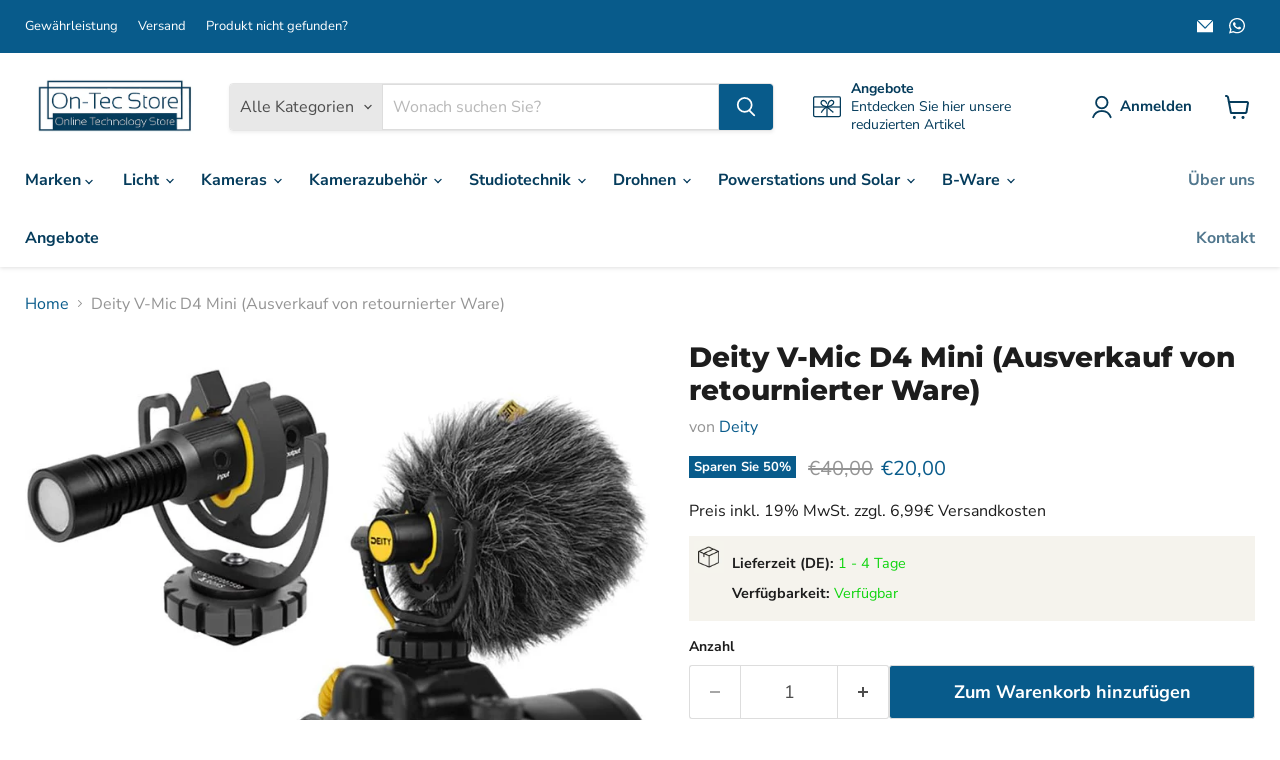

--- FILE ---
content_type: text/html; charset=utf-8
request_url: https://www.on-tec-store.de/collections/all/products/deity-v-mic-d4-mini-ausverkauf-von-retournierter-ware?view=recently-viewed
body_size: 1975
content:










  
    
    








<div
  class="productgrid--item  imagestyle--medium    productitem--sale    product-recently-viewed-card    show-actions--mobile"
  data-product-item
  data-product-quickshop-url="/products/deity-v-mic-d4-mini-ausverkauf-von-retournierter-ware"
  
    data-recently-viewed-card
  
>
  <div class="productitem" data-product-item-content>
    
    
    
    

    

    
      

      
    

    <div class="productitem__container">
      <div class="product-recently-viewed-card-time" data-product-handle="deity-v-mic-d4-mini-ausverkauf-von-retournierter-ware">
      <button
        class="product-recently-viewed-card-remove"
        aria-label="close"
        data-remove-recently-viewed
      >
        


                                                                        <svg class="icon-remove "    aria-hidden="true"    focusable="false"    role="presentation"    xmlns="http://www.w3.org/2000/svg" width="10" height="10" viewBox="0 0 10 10" xmlns="http://www.w3.org/2000/svg">      <path fill="currentColor" d="M6.08785659,5 L9.77469752,1.31315906 L8.68684094,0.225302476 L5,3.91214341 L1.31315906,0.225302476 L0.225302476,1.31315906 L3.91214341,5 L0.225302476,8.68684094 L1.31315906,9.77469752 L5,6.08785659 L8.68684094,9.77469752 L9.77469752,8.68684094 L6.08785659,5 Z"></path>    </svg>                                              

      </button>
    </div>

      <div class="productitem__image-container">
        <a
          class="productitem--image-link"
          href="/products/deity-v-mic-d4-mini-ausverkauf-von-retournierter-ware"
          tabindex="-1"
          data-product-page-link
        >
          <figure
            class="productitem--image"
            data-product-item-image
            
          >
            
              
                
                

  
    <noscript data-rimg-noscript>
      <img
        
          src="//www.on-tec-store.de/cdn/shop/files/61yYmC8Qg9L._AC_SL1500_512x286.jpg?v=1706425447"
        

        alt=""
        data-rimg="noscript"
        srcset="//www.on-tec-store.de/cdn/shop/files/61yYmC8Qg9L._AC_SL1500_512x286.jpg?v=1706425447 1x, //www.on-tec-store.de/cdn/shop/files/61yYmC8Qg9L._AC_SL1500_1024x572.jpg?v=1706425447 2x, //www.on-tec-store.de/cdn/shop/files/61yYmC8Qg9L._AC_SL1500_1495x835.jpg?v=1706425447 2.92x"
        class="productitem--image-alternate"
        
        
      >
    </noscript>
  

  <img
    
      src="//www.on-tec-store.de/cdn/shop/files/61yYmC8Qg9L._AC_SL1500_512x286.jpg?v=1706425447"
    
    alt=""

    
      data-rimg="lazy"
      data-rimg-scale="1"
      data-rimg-template="//www.on-tec-store.de/cdn/shop/files/61yYmC8Qg9L._AC_SL1500_{size}.jpg?v=1706425447"
      data-rimg-max="1500x837"
      data-rimg-crop="false"
      
      srcset="data:image/svg+xml;utf8,<svg%20xmlns='http://www.w3.org/2000/svg'%20width='512'%20height='286'></svg>"
    

    class="productitem--image-alternate"
    
    
  >



  <div data-rimg-canvas></div>


              
              

  
    <noscript data-rimg-noscript>
      <img
        
          src="//www.on-tec-store.de/cdn/shop/files/51BwsmQDEtL._AC_SL1000_512x468.jpg?v=1706425433"
        

        alt=""
        data-rimg="noscript"
        srcset="//www.on-tec-store.de/cdn/shop/files/51BwsmQDEtL._AC_SL1000_512x468.jpg?v=1706425433 1x, //www.on-tec-store.de/cdn/shop/files/51BwsmQDEtL._AC_SL1000_901x824.jpg?v=1706425433 1.76x"
        class="productitem--image-primary"
        
        
      >
    </noscript>
  

  <img
    
      src="//www.on-tec-store.de/cdn/shop/files/51BwsmQDEtL._AC_SL1000_512x468.jpg?v=1706425433"
    
    alt=""

    
      data-rimg="lazy"
      data-rimg-scale="1"
      data-rimg-template="//www.on-tec-store.de/cdn/shop/files/51BwsmQDEtL._AC_SL1000_{size}.jpg?v=1706425433"
      data-rimg-max="902x823"
      data-rimg-crop="false"
      
      srcset="data:image/svg+xml;utf8,<svg%20xmlns='http://www.w3.org/2000/svg'%20width='512'%20height='468'></svg>"
    

    class="productitem--image-primary"
    
    
  >



  <div data-rimg-canvas></div>


            

            



























  
  
  

  <span class="productitem__badge productitem__badge--sale"
    data-badge-sales
    
  >
    <span data-badge-sales-range>
      
        
          Sparen Sie <span data-price-percent-saved>50</span>%
        
      
    </span>
    <span data-badge-sales-single style="display: none;">
      
        Sparen Sie <span data-price-percent-saved></span>%
      
    </span>
  </span>

            <span class="visually-hidden">Deity V-Mic D4 Mini (Ausverkauf von retournierter Ware)</span>
          </figure>
        </a>
      </div><div class="productitem--info">
        
          
        

        

        <h2 class="productitem--title">
          <a href="/products/deity-v-mic-d4-mini-ausverkauf-von-retournierter-ware" data-product-page-link>
            Deity V-Mic D4 Mini (Ausverkauf von retournierter Ware)
          </a>
        </h2>

        
          
            <span class="productitem--vendor">
              <a href="/collections/vendors?q=Deity" title="Deity">Deity</a>
            </span>
          
        

        
          






























<div class="price productitem__price ">
  
    <div
      class="price__compare-at visible"
      data-price-compare-container
    >

      
        <span class="visually-hidden">Ursprünglicher Preis</span>
        <span class="money price__compare-at--single" data-price-compare>
          €40,00
        </span>
      
    </div>


    
      
      <div class="price__compare-at--hidden" data-compare-price-range-hidden>
        
          <span class="visually-hidden">Ursprünglicher Preis</span>
          <span class="money price__compare-at--min" data-price-compare-min>
            €40,00
          </span>
          -
          <span class="visually-hidden">Ursprünglicher Preis</span>
          <span class="money price__compare-at--max" data-price-compare-max>
            €40,00
          </span>
        
      </div>
      <div class="price__compare-at--hidden" data-compare-price-hidden>
        <span class="visually-hidden">Ursprünglicher Preis</span>
        <span class="money price__compare-at--single" data-price-compare>
          €40,00
        </span>
      </div>
    
  

  <div class="price__current  price__current--on-sale" data-price-container>

    

    
      
      
        <span class="visually-hidden">Aktueller Preis</span>
      
      <span class="money" data-price>
        €20,00
      </span>
    
    
  </div>

  
    
    <div class="price__current--hidden" data-current-price-range-hidden>
      
        <span class="money price__current--min" data-price-min>€20,00</span>
        -
        <span class="money price__current--max" data-price-max>€20,00</span>
      
    </div>
    <div class="price__current--hidden" data-current-price-hidden>
      <span class="visually-hidden">Aktueller Preis</span>
      <span class="money" data-price>
        €20,00
      </span>
    </div>
  

  
    
    
    
    

    <div
      class="
        productitem__unit-price
        hidden
      "
      data-unit-price
    >
      <span class="productitem__total-quantity" data-total-quantity></span> | <span class="productitem__unit-price--amount money" data-unit-price-amount></span> / <span class="productitem__unit-price--measure" data-unit-price-measure></span>
    </div>
  

  
</div>


        

        
          
            <div class="productitem__stock-level">
              







<div class="product-stock-level-wrapper" >
  
    <span class="
  product-stock-level
  product-stock-level--high
  
">
      

      <span class="product-stock-level__text">
        
        <div class="product-stock-level__badge-text">
          
  
    
      
        Auf Lager
      
    
  

        </div>
      </span>
    </span>
  
</div>

            </div>
          

          
            
          
        

        
          <div class="productitem--description">
            <p>Produktbeschreibung Das Deity V-Mic D4 Mini ist ein kompaktes und hochwertiges Mini-Mikrofon, das sich ideal für gezielte Audioaufnahmen eignet. Mi...</p>

            
              <a
                href="/products/deity-v-mic-d4-mini-ausverkauf-von-retournierter-ware"
                class="productitem--link"
                data-product-page-link
              >
                Vollständige Details anzeigen
              </a>
            
          </div>
        
      </div>

      
    </div>
  </div>

  
    <script type="application/json" data-quick-buy-settings>
      {
        "cart_redirection": false,
        "money_format": "€{{amount_with_comma_separator}}"
      }
    </script>
  
</div>


--- FILE ---
content_type: text/javascript; charset=utf-8
request_url: https://www.on-tec-store.de/products/deity-v-mic-d4-mini-ausverkauf-von-retournierter-ware.js
body_size: 1973
content:
{"id":8767569690960,"title":"Deity V-Mic D4 Mini (Ausverkauf von retournierter Ware)","handle":"deity-v-mic-d4-mini-ausverkauf-von-retournierter-ware","description":"\u003ch4\u003eProduktbeschreibung\u003c\/h4\u003e \u003cbr\u003eDas Deity V-Mic D4 Mini ist ein kompaktes und hochwertiges Mini-Mikrofon, das sich ideal für gezielte Audioaufnahmen eignet. Mit seiner Bauweise, die Nebengeräusche minimiert, ist es perfekt für weitwinklige Vlogging-Kameras, Action-Cams und hybride DSLRs. Der seitlich angebrachte Klinkenausgang ermöglicht die gleichzeitige Nutzung des Okulars zum Fotografieren. Eine Besonderheit des D4 Mini ist sein Klinkeneingang, der das Splitten von Stereo-Audiotracks erleichtert und das Hinzufügen einer zweiten Audioquelle, wie eines Funkmikrofons, ermöglicht, ohne ein Splitterkabel zu benötigen. Das Mikrofon bietet Plug-in-Power und ist mit dem Deity V.Lav kompatibel.\u003cbr\u003e\n\u003ch4\u003e\u003cstrong\u003eHauptmerkmale\u003c\/strong\u003e\u003c\/h4\u003e\n\u003cul\u003e\n\u003cli\u003eWandlerprinzip: Pre-Polarized Condensor\u003c\/li\u003e\n\u003cli\u003eRichtcharakteristik: Superniere\u003c\/li\u003e\n\u003cli\u003eFrequenzbereich: 20 Hz - 20 kHz\u003c\/li\u003e\n\u003cli\u003eEmpfindlichkeit: -38 ±2 dB re 1V\/Pa @1 kHz\u003c\/li\u003e\n\u003cli\u003eSignal-zu-Rausch-Verhältnis: 74 dB\u003c\/li\u003e\n\u003cli\u003eMaximaler Schalldruckpegel: 134 dB SPL\u003c\/li\u003e\n\u003cli\u003eTHD: weniger als 1%\u003c\/li\u003e\n\u003cli\u003eDynamikbereich: 114 dB\u003c\/li\u003e\n\u003cli\u003eBetriebsspannung: 1,0 bis 5V (Plug-In-Power)\u003c\/li\u003e\n\u003cli\u003eAudio Ausgänge: 3.5mm Klinke analog\u003c\/li\u003e\n\u003cli\u003eMaße: 19 mm x 78 mm\u003c\/li\u003e\n\u003cli\u003eGewicht: 28 g (Mic) \/ 61,5 g (komplettes Rig)\u003cbr\u003e\u003cbr\u003e\n\u003c\/li\u003e\n\u003c\/ul\u003e\n\u003ch4\u003e\u003cstrong\u003eLieferumfang\u003c\/strong\u003e\u003c\/h4\u003e\n\u003cul\u003e\n\u003cli\u003eDeity V-Mic D4 Mini\u003c\/li\u003e\n\u003cli\u003eKondensator\u003c\/li\u003e\n\u003cli\u003eDeity Shockmount\u003c\/li\u003e\n\u003cli\u003eTRS zu TRS \u0026amp; TRS zu TRRS Kabel\u003c\/li\u003e\n\u003cli\u003eWindschutz\u003c\/li\u003e\n\u003c\/ul\u003e\n\u003cp\u003e\u003cstrong\u003eAusverkauf von retournierter Ware:\u003c\/strong\u003e\u003c\/p\u003e\n\u003cp\u003eBei den hier angebotenen Exemplaren handelt es sich um Rückläufer von Kunden, die technisch geprüft wurden und keine Mängel aufweisen. Die Verpackung befindet sich größtenteils in gutem Zustand, kann jedoch optische Mängel aufweisen.\u003c\/p\u003e","published_at":"2024-01-28T05:04:18+01:00","created_at":"2024-01-28T05:04:18+01:00","vendor":"Deity","type":"Mikrofone","tags":["B-Ware"],"price":2000,"price_min":2000,"price_max":2000,"available":true,"price_varies":false,"compare_at_price":4000,"compare_at_price_min":4000,"compare_at_price_max":4000,"compare_at_price_varies":false,"variants":[{"id":47812542300496,"title":"Default Title","option1":"Default Title","option2":null,"option3":null,"sku":"1200","requires_shipping":true,"taxable":true,"featured_image":null,"available":true,"name":"Deity V-Mic D4 Mini (Ausverkauf von retournierter Ware)","public_title":null,"options":["Default Title"],"price":2000,"weight":500,"compare_at_price":4000,"inventory_management":"shopify","barcode":null,"requires_selling_plan":false,"selling_plan_allocations":[]}],"images":["\/\/cdn.shopify.com\/s\/files\/1\/0788\/9751\/2784\/files\/51BwsmQDEtL._AC_SL1000.jpg?v=1706425433","\/\/cdn.shopify.com\/s\/files\/1\/0788\/9751\/2784\/files\/61yYmC8Qg9L._AC_SL1500.jpg?v=1706425447","\/\/cdn.shopify.com\/s\/files\/1\/0788\/9751\/2784\/files\/5184OBtOojL._AC_SL1000.jpg?v=1706425447","\/\/cdn.shopify.com\/s\/files\/1\/0788\/9751\/2784\/files\/71s3Fxbxl2L._AC_SL1500.jpg?v=1706425447","\/\/cdn.shopify.com\/s\/files\/1\/0788\/9751\/2784\/files\/51I7ngfgZcL._AC_SL1000_3b44233d-21a7-40cd-b8ab-f53bf2251cb8.jpg?v=1708880995","\/\/cdn.shopify.com\/s\/files\/1\/0788\/9751\/2784\/files\/616WAb685lL._AC_SL1000_5c702435-f257-4b4f-a0d0-50b588b42d1a.jpg?v=1708880998","\/\/cdn.shopify.com\/s\/files\/1\/0788\/9751\/2784\/files\/511siHVYBGL._AC_SL1000.jpg?v=1706425447"],"featured_image":"\/\/cdn.shopify.com\/s\/files\/1\/0788\/9751\/2784\/files\/51BwsmQDEtL._AC_SL1000.jpg?v=1706425433","options":[{"name":"Title","position":1,"values":["Default Title"]}],"url":"\/products\/deity-v-mic-d4-mini-ausverkauf-von-retournierter-ware","media":[{"alt":null,"id":45994041704784,"position":1,"preview_image":{"aspect_ratio":1.096,"height":823,"width":902,"src":"https:\/\/cdn.shopify.com\/s\/files\/1\/0788\/9751\/2784\/files\/51BwsmQDEtL._AC_SL1000.jpg?v=1706425433"},"aspect_ratio":1.096,"height":823,"media_type":"image","src":"https:\/\/cdn.shopify.com\/s\/files\/1\/0788\/9751\/2784\/files\/51BwsmQDEtL._AC_SL1000.jpg?v=1706425433","width":902},{"alt":null,"id":45994041770320,"position":2,"preview_image":{"aspect_ratio":1.792,"height":837,"width":1500,"src":"https:\/\/cdn.shopify.com\/s\/files\/1\/0788\/9751\/2784\/files\/61yYmC8Qg9L._AC_SL1500.jpg?v=1706425447"},"aspect_ratio":1.792,"height":837,"media_type":"image","src":"https:\/\/cdn.shopify.com\/s\/files\/1\/0788\/9751\/2784\/files\/61yYmC8Qg9L._AC_SL1500.jpg?v=1706425447","width":1500},{"alt":null,"id":45994041901392,"position":3,"preview_image":{"aspect_ratio":1.73,"height":562,"width":972,"src":"https:\/\/cdn.shopify.com\/s\/files\/1\/0788\/9751\/2784\/files\/5184OBtOojL._AC_SL1000.jpg?v=1706425447"},"aspect_ratio":1.73,"height":562,"media_type":"image","src":"https:\/\/cdn.shopify.com\/s\/files\/1\/0788\/9751\/2784\/files\/5184OBtOojL._AC_SL1000.jpg?v=1706425447","width":972},{"alt":null,"id":45994041803088,"position":4,"preview_image":{"aspect_ratio":1.113,"height":1348,"width":1500,"src":"https:\/\/cdn.shopify.com\/s\/files\/1\/0788\/9751\/2784\/files\/71s3Fxbxl2L._AC_SL1500.jpg?v=1706425447"},"aspect_ratio":1.113,"height":1348,"media_type":"image","src":"https:\/\/cdn.shopify.com\/s\/files\/1\/0788\/9751\/2784\/files\/71s3Fxbxl2L._AC_SL1500.jpg?v=1706425447","width":1500},{"alt":"Deity V-Mic D4 Mini (Ausverkauf von retournierter Ware)","id":46188615598416,"position":5,"preview_image":{"aspect_ratio":1.025,"height":1463,"width":1500,"src":"https:\/\/cdn.shopify.com\/s\/files\/1\/0788\/9751\/2784\/files\/51I7ngfgZcL._AC_SL1000_3b44233d-21a7-40cd-b8ab-f53bf2251cb8.jpg?v=1708880995"},"aspect_ratio":1.025,"height":1463,"media_type":"image","src":"https:\/\/cdn.shopify.com\/s\/files\/1\/0788\/9751\/2784\/files\/51I7ngfgZcL._AC_SL1000_3b44233d-21a7-40cd-b8ab-f53bf2251cb8.jpg?v=1708880995","width":1500},{"alt":"Deity V-Mic D4 Mini (Ausverkauf von retournierter Ware)","id":46188616122704,"position":6,"preview_image":{"aspect_ratio":1.077,"height":742,"width":799,"src":"https:\/\/cdn.shopify.com\/s\/files\/1\/0788\/9751\/2784\/files\/616WAb685lL._AC_SL1000_5c702435-f257-4b4f-a0d0-50b588b42d1a.jpg?v=1708880998"},"aspect_ratio":1.077,"height":742,"media_type":"image","src":"https:\/\/cdn.shopify.com\/s\/files\/1\/0788\/9751\/2784\/files\/616WAb685lL._AC_SL1000_5c702435-f257-4b4f-a0d0-50b588b42d1a.jpg?v=1708880998","width":799},{"alt":null,"id":45994041835856,"position":7,"preview_image":{"aspect_ratio":1.773,"height":507,"width":899,"src":"https:\/\/cdn.shopify.com\/s\/files\/1\/0788\/9751\/2784\/files\/511siHVYBGL._AC_SL1000.jpg?v=1706425447"},"aspect_ratio":1.773,"height":507,"media_type":"image","src":"https:\/\/cdn.shopify.com\/s\/files\/1\/0788\/9751\/2784\/files\/511siHVYBGL._AC_SL1000.jpg?v=1706425447","width":899}],"requires_selling_plan":false,"selling_plan_groups":[]}